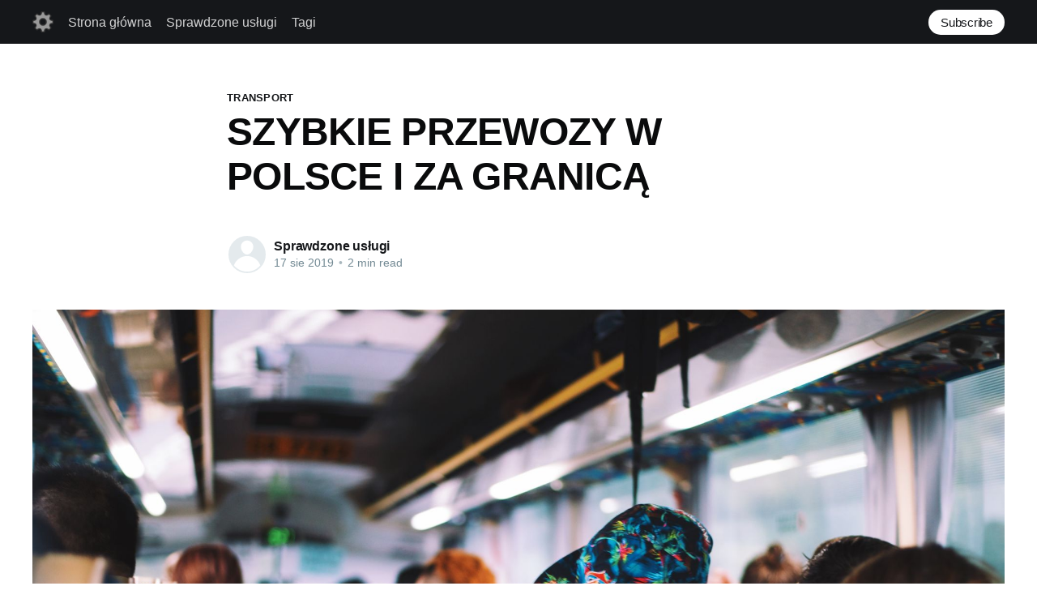

--- FILE ---
content_type: text/html; charset=utf-8
request_url: https://sprawdzoneuslugi.pl/szybkie-przewozy-w-polsce-i-za-granica/
body_size: 5549
content:
<!DOCTYPE html>
<html lang="pl">
<head>

    <title>Szybkie przewozy w Polsce i za granicą</title>
    <meta charset="utf-8" />
    <meta http-equiv="X-UA-Compatible" content="IE=edge" />
    <meta name="HandheldFriendly" content="True" />
    <meta name="viewport" content="width=device-width, initial-scale=1.0" />

    <style>
        :root {
            --button-bg-color: #ffffff;
            --button-text-color: var(--color-darkgrey);
        }
    </style>

    <link rel="stylesheet" type="text/css" href="/assets/built/screen.css?v=cab729839d" />

    <meta name="description" content="Wybierasz się na wycieczkę po Polsce lub za granicą i szukasz szybkiego i taniego przewoźnika? Poznaj wrocektravel.pl, moj-bus.pl i lucastour.pl." />
    <link rel="canonical" href="https://sprawdzoneuslugi.pl/szybkie-przewozy-w-polsce-i-za-granica/" />
    <meta name="referrer" content="no-referrer-when-downgrade" />
    <link rel="amphtml" href="https://sprawdzoneuslugi.pl/szybkie-przewozy-w-polsce-i-za-granica/amp/" />
    
    <meta property="og:site_name" content="Sprawdzone usługi, sprawdzone firmy usługowe - sprawdzoneuslugi.pl" />
    <meta property="og:type" content="article" />
    <meta property="og:title" content="Szybkie przewozy w Polsce i za granicą" />
    <meta property="og:description" content="Wybierasz się na wycieczkę po Polsce lub za granicą i szukasz szybkiego i taniego przewoźnika? Poznaj wrocektravel.pl, moj-bus.pl i lucastour.pl." />
    <meta property="og:url" content="https://sprawdzoneuslugi.pl/szybkie-przewozy-w-polsce-i-za-granica/" />
    <meta property="og:image" content="https://sprawdzoneuslugi.pl/content/images/2019/08/przewozy-w-polsce-za-granica.jpg" />
    <meta property="article:published_time" content="2019-08-17T11:15:00.000Z" />
    <meta property="article:modified_time" content="2019-08-20T11:17:06.000Z" />
    <meta property="article:tag" content="Transport" />
    
    <meta name="twitter:card" content="summary_large_image" />
    <meta name="twitter:title" content="Szybkie przewozy w Polsce i za granicą" />
    <meta name="twitter:description" content="Wybierasz się na wycieczkę po Polsce lub za granicą i szukasz szybkiego i taniego przewoźnika? Poznaj wrocektravel.pl, moj-bus.pl i lucastour.pl." />
    <meta name="twitter:url" content="https://sprawdzoneuslugi.pl/szybkie-przewozy-w-polsce-i-za-granica/" />
    <meta name="twitter:image" content="https://sprawdzoneuslugi.pl/content/images/2019/08/przewozy-w-polsce-za-granica.jpg" />
    <meta name="twitter:label1" content="Written by" />
    <meta name="twitter:data1" content="Sprawdzone usługi" />
    <meta name="twitter:label2" content="Filed under" />
    <meta name="twitter:data2" content="Transport" />
    <meta property="og:image:width" content="2000" />
    <meta property="og:image:height" content="1331" />
    
    <script type="application/ld+json">
{
    "@context": "https://schema.org",
    "@type": "Article",
    "publisher": {
        "@type": "Organization",
        "name": "Sprawdzone usługi, sprawdzone firmy usługowe - sprawdzoneuslugi.pl",
        "url": "https://sprawdzoneuslugi.pl/",
        "logo": {
            "@type": "ImageObject",
            "url": "https://sprawdzoneuslugi.pl/content/images/2019/02/computer-1293125_1280.png",
            "width": 60,
            "height": 60
        }
    },
    "author": {
        "@type": "Person",
        "name": "Sprawdzone usługi",
        "url": "https://sprawdzoneuslugi.pl/author/sprawdzone-uslugi/",
        "sameAs": []
    },
    "headline": "Szybkie przewozy w Polsce i za granicą",
    "url": "https://sprawdzoneuslugi.pl/szybkie-przewozy-w-polsce-i-za-granica/",
    "datePublished": "2019-08-17T11:15:00.000Z",
    "dateModified": "2019-08-20T11:17:06.000Z",
    "image": {
        "@type": "ImageObject",
        "url": "https://sprawdzoneuslugi.pl/content/images/2019/08/przewozy-w-polsce-za-granica.jpg",
        "width": 2000,
        "height": 1331
    },
    "keywords": "Transport",
    "description": "Wybierasz się na wycieczkę po Polsce lub za granicą i szukasz szybkiego,\nrzetelnego i taniego przewoźnika? Mamy dla Ciebie aż trzy podpowiedzi! Poznaj\nwrocektravel.pl, moj-bus.pl i lucastour.pl. Sprawdź, jakie usługi oferują oraz\ndlaczego warto powierzyć swoją wycieczkę właśnie w ich ręce. Przeczytaj krótkie\ncharakterystyki i wybierz przewoźnika, który spełnia Twoje wymagania. Życzymy\ncudownej podróży!\n\nWYNAJEM AUTOKARU WROCŁAW – JEDZIESZ, DOKĄD CHCESZ!\nPierwszy z omówionych dziś przewoźników, c",
    "mainEntityOfPage": {
        "@type": "WebPage",
        "@id": "https://sprawdzoneuslugi.pl/"
    }
}
    </script>

    <meta name="generator" content="Ghost 4.48" />
    <link rel="alternate" type="application/rss+xml" title="Sprawdzone usługi, sprawdzone firmy usługowe - sprawdzoneuslugi.pl" href="https://sprawdzoneuslugi.pl/rss/" />
    <script defer src="https://unpkg.com/@tryghost/portal@~1.22.0/umd/portal.min.js" data-ghost="https://sprawdzoneuslugi.pl/" crossorigin="anonymous"></script><style id="gh-members-styles">.gh-post-upgrade-cta-content,
.gh-post-upgrade-cta {
    display: flex;
    flex-direction: column;
    align-items: center;
    font-family: -apple-system, BlinkMacSystemFont, 'Segoe UI', Roboto, Oxygen, Ubuntu, Cantarell, 'Open Sans', 'Helvetica Neue', sans-serif;
    text-align: center;
    width: 100%;
    color: #ffffff;
    font-size: 16px;
}

.gh-post-upgrade-cta-content {
    border-radius: 8px;
    padding: 40px 4vw;
}

.gh-post-upgrade-cta h2 {
    color: #ffffff;
    font-size: 28px;
    letter-spacing: -0.2px;
    margin: 0;
    padding: 0;
}

.gh-post-upgrade-cta p {
    margin: 20px 0 0;
    padding: 0;
}

.gh-post-upgrade-cta small {
    font-size: 16px;
    letter-spacing: -0.2px;
}

.gh-post-upgrade-cta a {
    color: #ffffff;
    cursor: pointer;
    font-weight: 500;
    box-shadow: none;
    text-decoration: underline;
}

.gh-post-upgrade-cta a:hover {
    color: #ffffff;
    opacity: 0.8;
    box-shadow: none;
    text-decoration: underline;
}

.gh-post-upgrade-cta a.gh-btn {
    display: block;
    background: #ffffff;
    text-decoration: none;
    margin: 28px 0 0;
    padding: 8px 18px;
    border-radius: 4px;
    font-size: 16px;
    font-weight: 600;
}

.gh-post-upgrade-cta a.gh-btn:hover {
    opacity: 0.92;
}</style>
    <script defer src="/public/cards.min.js?v=cab729839d"></script><style>:root {--ghost-accent-color: #15171A;}</style>
    <link rel="stylesheet" type="text/css" href="/public/cards.min.css?v=cab729839d">

</head>
<body class="post-template tag-transport">
<div class="viewport">

    <header id="gh-head" class="gh-head has-cover">
        <nav class="gh-head-inner inner gh-container">

            <div class="gh-head-brand">
                <a class="gh-head-logo" href="https://sprawdzoneuslugi.pl">
                        <img src="https://sprawdzoneuslugi.pl/content/images/2019/02/computer-1293125_1280.png" alt="Sprawdzone usługi, sprawdzone firmy usługowe - sprawdzoneuslugi.pl" />
                </a>
                <a class="gh-burger" role="button">
                    <div class="gh-burger-box">
                        <div class="gh-burger-inner"></div>
                    </div>
                </a>
            </div>
            <div class="gh-head-menu">
                <ul class="nav">
    <li class="nav-strona-glowna"><a href="https://sprawdzoneuslugi.pl/">Strona główna</a></li>
    <li class="nav-sprawdzone-uslugi"><a href="https://sprawdzoneuslugi.pl/tag/sprawdzone-uslugi/">Sprawdzone usługi</a></li>
    <li class="nav-tagi"><a href="https://sprawdzoneuslugi.pl/tagi/">Tagi</a></li>
</ul>

            </div>
            <div class="gh-head-actions">
                <div class="gh-social">
                </div>

                    <a class="gh-head-button" href="#/portal/signup" data-portal="signup">Subscribe</a>
            </div>
        </nav>
    </header>

    <div class="site-content">
        



<main id="site-main" class="site-main">
    <article class="article post tag-transport ">

        <header class="article-header gh-canvas">

            <section class="article-tag">
                <a href="https://sprawdzoneuslugi.pl/tag/transport/">Transport</a>
            </section>

            <h1 class="article-title">SZYBKIE PRZEWOZY W POLSCE I ZA GRANICĄ</h1>


            <div class="article-byline">
                <section class="article-byline-content">
                    <ul class="author-list">
                        <li class="author-list-item">
                            <a href="/author/sprawdzone-uslugi/" class="author-avatar author-profile-image"><svg viewBox="0 0 24 24" xmlns="http://www.w3.org/2000/svg"><g fill="none" fill-rule="evenodd"><path d="M3.513 18.998C4.749 15.504 8.082 13 12 13s7.251 2.504 8.487 5.998C18.47 21.442 15.417 23 12 23s-6.47-1.558-8.487-4.002zM12 12c2.21 0 4-2.79 4-5s-1.79-4-4-4-4 1.79-4 4 1.79 5 4 5z" fill="#FFF"/></g></svg>
</a>
                        </li>
                    </ul>
                    <div class="article-byline-meta">
                        <h4 class="author-name"><a href="/author/sprawdzone-uslugi/">Sprawdzone usługi</a></h4>
                        <div class="byline-meta-content">
                            <time class="byline-meta-date" datetime="2019-08-17">17 sie 2019</time>
                            <span class="byline-reading-time"><span class="bull">&bull;</span> 2 min read</span>
                        </div>
                    </div>
                </section>
            </div>

            <figure class="article-image">
                <img
                    srcset="/content/images/size/w300/2019/08/przewozy-w-polsce-za-granica.jpg 300w,
                            /content/images/size/w600/2019/08/przewozy-w-polsce-za-granica.jpg 600w,
                            /content/images/size/w1000/2019/08/przewozy-w-polsce-za-granica.jpg 1000w,
                            /content/images/size/w2000/2019/08/przewozy-w-polsce-za-granica.jpg 2000w"
                    sizes="(min-width: 1400px) 1400px, 92vw"
                    src="/content/images/size/w2000/2019/08/przewozy-w-polsce-za-granica.jpg"
                    alt="SZYBKIE PRZEWOZY W POLSCE I ZA GRANICĄ"
                />
            </figure>
        </header>

        <section class="gh-content gh-canvas">
            <p><strong>Wybierasz się na wycieczkę po Polsce lub za granicą i szukasz szybkiego, rzetelnego i taniego przewoźnika? Mamy dla Ciebie aż trzy podpowiedzi! Poznaj wrocektravel.pl, moj-bus.pl i lucastour.pl. Sprawdź, jakie usługi oferują oraz dlaczego warto powierzyć swoją wycieczkę właśnie w ich ręce. Przeczytaj krótkie charakterystyki i wybierz przewoźnika, który spełnia Twoje wymagania. Życzymy cudownej podróży!</strong></p><h2 id="wynajem-autokaru-wroc-aw-jedziesz-dok-d-chcesz-">WYNAJEM AUTOKARU WROCŁAW – JEDZIESZ, DOKĄD CHCESZ!</h2><p>Pierwszy z omówionych dziś przewoźników, czyli <strong>wrocektravel.pl</strong>, oferuje miłośnikom podróży <strong><a href="https://wrocektravel.pl/">wynajem autokaru Wrocław</a></strong>. Do dyspozycji otrzymujesz jeden z trzech nowoczesnych i doskonale wyposażonych autokarów – każdy dostosowany jest do innej liczby osób. Możesz mieć zaplanowaną trasę podróży i wszystko dopięte na ostatni guzik, ale wcale nie musisz. Ten przewoźnik przygotuje plan trasy dla Ciebie, a także zaproponuje najlepsze noclegi, wyżywienie oraz atrakcje, które Ty i Twoja grupa możecie odwiedzić po drodze. Miejsce docelowe powinno się znajdować w Polsce lub u sąsiadów – wszędzie tam zawiezie Cię <strong>wrocektravel.pl</strong>. Zajrzyj na stronę i poznaj więcej szczegółów.</p><h2 id="wroc-aw-lublin-i-inne-popularne-trasy">WROCŁAW LUBLIN I INNE POPULARNE TRASY</h2><p>Interesują Cię popularne, niekiedy długie trasy na terenie Polski, np. <a href="https://moj-bus.pl/"><strong>Wrocław Lublin</strong></a>, <strong>Radom Warszawa</strong>, <strong>Lublin Kraków</strong>, <strong>Gdańsk Elbląg</strong> czy <strong>Zamość Katowice</strong>? W takim razie właściwym miejscem dla Ciebie będzie <strong>moj-bus.pl</strong>. Kupując bilet na tej stronie, oszczędzasz czas i fundusze. Nie jest to przewoźnik, tylko firma zbierająca usługi różnych tanich przewoźników. Sam ustalasz, który przejazd odpowiada Ci pod względem ceny, terminu i miejsc odjazdu/przyjazdu. Ponieważ serwis działa całodobowo, bilet kupisz nawet w nocy i w święta. Masz możliwość wykorzystania rabatów przysługujących osobom zamawiającym bilety online. Otrzymujesz na bieżąco informację, które miejsca są już zajęte, a które można zarezerwować.</p><h2 id="przew-z-do-niemiec-i-holandii-z-ca-ej-polski">PRZEWÓZ DO NIEMIEC I HOLANDII Z CAŁEJ POLSKI</h2><p>Wybierasz się do pracy za granicę lub w odwiedziny do bliskich? Tani i wygodny <strong><a href="http://lucastour.pl/">przewóz do Niemiec</a>, </strong>Holandii bądź Belgii – i z powrotem! – zapewni Ci <strong>lucastour.pl</strong>. Wyjazdy odbywają się pięć razy w tygodniu, więc dotrzesz za granicę błyskawicznie i wrócisz w zaplanowanym dniu. Przewoźnik działa na terenie następujących województw: podkarpackie, małopolskie, śląskie, opolskie oraz dolnośląskie. Podróżnicy zabierani są wygodnymi, dużymi busami klasy VIP na dziewięć osób. Masz do dyspozycji rozkładane fotele, klimatyzację, DVD oraz sieć Wi-Fi.</p>
        </section>


    </article>
</main>


    <section class="footer-cta ">
        <div class="inner">
            <h2>Sign up for more like this.</h2>
            <a class="footer-cta-button" href="#/portal" data-portal>
                <div class="footer-cta-input">Enter your email</div>
                <span>Subscribe</span>
            </a>
        </div>
    </section>




            <aside class="read-more-wrap">
                <div class="read-more inner">
                        
<article class="post-card post no-image ">


    <div class="post-card-content">

        <a class="post-card-content-link" href="/greenav-jak-profesjonalna-obsluga-techniczna-wplywa-na-sukces-eventu/">
            <header class="post-card-header">
                <h2 class="post-card-title">GreenAV - jak profesjonalna obsługa techniczna wpływa na sukces eventu?</h2>
            </header>
            <div class="post-card-excerpt">
                <p>GreenAV - jak profesjonalna obsługa techniczna wpływa na sukces eventu?Organizacja eventu, niezależnie od jego charakteru, to zadanie zdecydowanie kompleksowe. Niezwykle złożony proces, który wymaga szczegółowego planowania i doskonałej koordynacji. Wiele osób subestymuje znaczenie odpowiedniej obsługi technicznej, która przekłada się na całościową jakość i odbiór imprezy. To błąd. Jak dużą</p>
            </div>
        </a>

        <footer class="post-card-meta">
            <ul class="author-list">
                <li class="author-list-item">
                    <a href="/author/sprawdzone-uslugi/" class="static-avatar author-profile-image"><svg viewBox="0 0 24 24" xmlns="http://www.w3.org/2000/svg"><g fill="none" fill-rule="evenodd"><path d="M3.513 18.998C4.749 15.504 8.082 13 12 13s7.251 2.504 8.487 5.998C18.47 21.442 15.417 23 12 23s-6.47-1.558-8.487-4.002zM12 12c2.21 0 4-2.79 4-5s-1.79-4-4-4-4 1.79-4 4 1.79 5 4 5z" fill="#FFF"/></g></svg>
</a>
                </li>
            </ul>
            <div class="post-card-byline-content">
                <span class="post-card-byline-author"><a href="/author/sprawdzone-uslugi/">Sprawdzone usługi</a></span>
                <span class="post-card-byline-date"><time datetime="2026-01-10">10 sty 2026</time> <span class="bull">&bull;</span> 2 min read</span>
            </div>
        </footer>

    </div>

</article>
                        
<article class="post-card post no-image ">


    <div class="post-card-content">

        <a class="post-card-content-link" href="/wysylka-paczek-za-granice-kiedy-warto-wybrac-uslugi-kurierskie-2/">
            <header class="post-card-header">
                <h2 class="post-card-title">Wysyłka paczek za granicę - kiedy warto wybrać usługi kurierskie?</h2>
            </header>
            <div class="post-card-excerpt">
                <p>Wysyłka paczek za granicę - kiedy warto wybrać usługi kurierskie?Choć wysyłanie paczek za granicę może wydawać się nie lada wyzwaniem, szczególnie dla osób robiących to po raz pierwszy, proces ten wcale nie jest tak skomplikowany, jak mogłoby się wydawać. W epoce internetu i coraz bardziej rozwiniętych usług kurierskich, wysyłka</p>
            </div>
        </a>

        <footer class="post-card-meta">
            <ul class="author-list">
                <li class="author-list-item">
                    <a href="/author/sprawdzone-uslugi/" class="static-avatar author-profile-image"><svg viewBox="0 0 24 24" xmlns="http://www.w3.org/2000/svg"><g fill="none" fill-rule="evenodd"><path d="M3.513 18.998C4.749 15.504 8.082 13 12 13s7.251 2.504 8.487 5.998C18.47 21.442 15.417 23 12 23s-6.47-1.558-8.487-4.002zM12 12c2.21 0 4-2.79 4-5s-1.79-4-4-4-4 1.79-4 4 1.79 5 4 5z" fill="#FFF"/></g></svg>
</a>
                </li>
            </ul>
            <div class="post-card-byline-content">
                <span class="post-card-byline-author"><a href="/author/sprawdzone-uslugi/">Sprawdzone usługi</a></span>
                <span class="post-card-byline-date"><time datetime="2025-12-30">30 gru 2025</time> <span class="bull">&bull;</span> 2 min read</span>
            </div>
        </footer>

    </div>

</article>
                        
<article class="post-card post no-image ">


    <div class="post-card-content">

        <a class="post-card-content-link" href="/wysylka-paczek-za-granice-kiedy-warto-wybrac-uslugi-kurierskie/">
            <header class="post-card-header">
                <h2 class="post-card-title">Wysyłka paczek za granicę - kiedy warto wybrać usługi kurierskie?</h2>
            </header>
            <div class="post-card-excerpt">
                <p>Wysyłka paczek za granicę - kiedy warto wybrać usługi kurierskie?Choć wysyłanie paczek za granicę może wydawać się nie lada wyzwaniem, szczególnie dla osób robiących to po raz pierwszy, proces ten wcale nie jest tak skomplikowany, jak mogłoby się wydawać. W epoce internetu i coraz bardziej rozwiniętych usług kurierskich, wysyłka</p>
            </div>
        </a>

        <footer class="post-card-meta">
            <ul class="author-list">
                <li class="author-list-item">
                    <a href="/author/sprawdzone-uslugi/" class="static-avatar author-profile-image"><svg viewBox="0 0 24 24" xmlns="http://www.w3.org/2000/svg"><g fill="none" fill-rule="evenodd"><path d="M3.513 18.998C4.749 15.504 8.082 13 12 13s7.251 2.504 8.487 5.998C18.47 21.442 15.417 23 12 23s-6.47-1.558-8.487-4.002zM12 12c2.21 0 4-2.79 4-5s-1.79-4-4-4-4 1.79-4 4 1.79 5 4 5z" fill="#FFF"/></g></svg>
</a>
                </li>
            </ul>
            <div class="post-card-byline-content">
                <span class="post-card-byline-author"><a href="/author/sprawdzone-uslugi/">Sprawdzone usługi</a></span>
                <span class="post-card-byline-date"><time datetime="2025-12-30">30 gru 2025</time> <span class="bull">&bull;</span> 2 min read</span>
            </div>
        </footer>

    </div>

</article>
                </div>
            </aside>



    </div>

    <footer class="site-footer outer">
        <div class="inner">
            <section class="copyright"><a href="https://sprawdzoneuslugi.pl">Sprawdzone usługi, sprawdzone firmy usługowe - sprawdzoneuslugi.pl</a> &copy; 2026</section>
            <nav class="site-footer-nav">
                
            </nav>
            <div><a href="https://ghost.org/" target="_blank" rel="noopener">Powered by Ghost</a></div>
        </div>
    </footer>

</div>


<script
    src="https://code.jquery.com/jquery-3.5.1.min.js"
    integrity="sha256-9/aliU8dGd2tb6OSsuzixeV4y/faTqgFtohetphbbj0="
    crossorigin="anonymous">
</script>
<script src="/assets/built/casper.js?v=cab729839d"></script>
<script>
$(document).ready(function () {
    // Mobile Menu Trigger
    $('.gh-burger').click(function () {
        $('body').toggleClass('gh-head-open');
    });
    // FitVids - Makes video embeds responsive
    $(".gh-content").fitVids();
});
</script>



</body>
</html>
